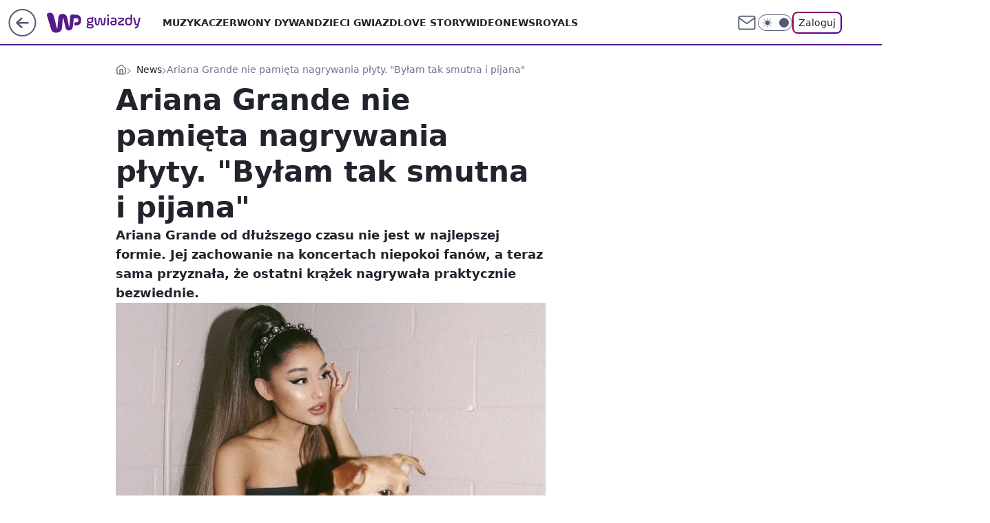

--- FILE ---
content_type: application/javascript
request_url: https://rek.www.wp.pl/gaf.js?rv=2&sn=gwiazdy&pvid=97fc9a92ef4f5ba2ebe6&rekids=234609&phtml=gwiazdy.wp.pl%2Fariana-grande-nie-pamieta-nagrywania-plyty-bylam-tak-smutna-i-pijana-6401168808691841a&abtest=adtech%7CPRGM-1047%7CA%3Badtech%7CPU-335%7CB%3Badtech%7CPRG-3468%7CB%3Badtech%7CPRGM-1036%7CD%3Badtech%7CFP-76%7CA%3Badtech%7CPRGM-1356%7CA%3Badtech%7CPRGM-1419%7CB%3Badtech%7CPRGM-1589%7CA%3Badtech%7CPRGM-1576%7CC%3Badtech%7CPRGM-1443%7CA%3Badtech%7CPRGM-1421%7CA%3Badtech%7CPRGM-1587%7CD%3Badtech%7CPRGM-1215%7CC&PWA_adbd=0&darkmode=0&highLayout=0&layout=wide&navType=navigate&cdl=0&ctype=article&ciab=IAB1-2%2CIAB-v3-432&cid=6401168808691841&csystem=ncr&cdate=2019-07-10&ccategory=news&REKtagi=ariana_grande&vw=1280&vh=720&p1=0&spin=f1kmkqjw&bcv=2
body_size: 3341
content:
f1kmkqjw({"spin":"f1kmkqjw","bunch":234609,"context":{"dsa":false,"minor":false,"bidRequestId":"8ac71124-6d10-4720-afe7-d1adc10d977d","maConfig":{"timestamp":"2026-01-15T08:59:46.335Z"},"dfpConfig":{"timestamp":"2026-01-15T11:58:29.480Z"},"sda":[],"targeting":{"client":{},"server":{},"query":{"PWA_adbd":"0","REKtagi":"ariana_grande","abtest":"adtech|PRGM-1047|A;adtech|PU-335|B;adtech|PRG-3468|B;adtech|PRGM-1036|D;adtech|FP-76|A;adtech|PRGM-1356|A;adtech|PRGM-1419|B;adtech|PRGM-1589|A;adtech|PRGM-1576|C;adtech|PRGM-1443|A;adtech|PRGM-1421|A;adtech|PRGM-1587|D;adtech|PRGM-1215|C","bcv":"2","ccategory":"news","cdate":"2019-07-10","cdl":"0","ciab":"IAB1-2,IAB-v3-432","cid":"6401168808691841","csystem":"ncr","ctype":"article","darkmode":"0","highLayout":"0","layout":"wide","navType":"navigate","p1":"0","phtml":"gwiazdy.wp.pl/ariana-grande-nie-pamieta-nagrywania-plyty-bylam-tak-smutna-i-pijana-6401168808691841a","pvid":"97fc9a92ef4f5ba2ebe6","rekids":"234609","rv":"2","sn":"gwiazdy","spin":"f1kmkqjw","vh":"720","vw":"1280"}},"directOnly":0,"geo":{"country":"840","region":"","city":""},"statid":"","mlId":"","rshsd":"11","isRobot":false,"curr":{"EUR":4.2192,"USD":3.6346,"CHF":4.5302,"GBP":4.8692},"rv":"2","status":{"advf":2,"ma":2,"ma_ads-bidder":2,"ma_cpv-bidder":2,"ma_high-cpm-bidder":2}},"slots":{"10":{"delivered":"","campaign":null,"dfpConfig":null},"11":{"delivered":"1","campaign":null,"dfpConfig":{"placement":"/89844762/Desktop_Gwiazdy.wp.pl_x11_art","roshash":"FIQT","ceil":100,"sizes":[[336,280],[640,280],[300,250]],"namedSizes":["fluid"],"div":"div-gpt-ad-x11-art","targeting":{"DFPHASH":"ADLO","emptygaf":"0"},"gfp":"FIQT"}},"12":{"delivered":"1","campaign":null,"dfpConfig":{"placement":"/89844762/Desktop_Gwiazdy.wp.pl_x12_art","roshash":"FIQT","ceil":100,"sizes":[[336,280],[640,280],[300,250]],"namedSizes":["fluid"],"div":"div-gpt-ad-x12-art","targeting":{"DFPHASH":"ADLO","emptygaf":"0"},"gfp":"FIQT"}},"13":{"delivered":"1","campaign":null,"dfpConfig":{"placement":"/89844762/Desktop_Gwiazdy.wp.pl_x13_art","roshash":"FIQT","ceil":100,"sizes":[[336,280],[640,280],[300,250]],"namedSizes":["fluid"],"div":"div-gpt-ad-x13-art","targeting":{"DFPHASH":"ADLO","emptygaf":"0"},"gfp":"FIQT"}},"14":{"delivered":"1","campaign":null,"dfpConfig":{"placement":"/89844762/Desktop_Gwiazdy.wp.pl_x14_art","roshash":"FIQT","ceil":100,"sizes":[[336,280],[640,280],[300,250]],"namedSizes":["fluid"],"div":"div-gpt-ad-x14-art","targeting":{"DFPHASH":"ADLO","emptygaf":"0"},"gfp":"FIQT"}},"15":{"delivered":"1","campaign":null,"dfpConfig":{"placement":"/89844762/Desktop_Gwiazdy.wp.pl_x15","roshash":"FIQT","ceil":100,"sizes":[[728,90],[970,300],[950,90],[980,120],[980,90],[970,150],[970,90],[970,250],[930,180],[950,200],[750,100],[970,66],[750,200],[960,90],[970,100],[750,300],[970,200],[950,300]],"namedSizes":["fluid"],"div":"div-gpt-ad-x15","targeting":{"DFPHASH":"ADLO","emptygaf":"0"},"gfp":"FIQT"}},"16":{"delivered":"1","campaign":null,"dfpConfig":{"placement":"/89844762/Desktop_Gwiazdy.wp.pl_x16","roshash":"FIQT","ceil":100,"sizes":[[728,90],[970,300],[950,90],[980,120],[980,90],[970,150],[970,90],[970,250],[930,180],[950,200],[750,100],[970,66],[750,200],[960,90],[970,100],[750,300],[970,200],[950,300]],"namedSizes":["fluid"],"div":"div-gpt-ad-x16","targeting":{"DFPHASH":"ADLO","emptygaf":"0"},"gfp":"FIQT"}},"17":{"delivered":"1","campaign":null,"dfpConfig":{"placement":"/89844762/Desktop_Gwiazdy.wp.pl_x17","roshash":"FIQT","ceil":100,"sizes":[[728,90],[970,300],[950,90],[980,120],[980,90],[970,150],[970,90],[970,250],[930,180],[950,200],[750,100],[970,66],[750,200],[960,90],[970,100],[750,300],[970,200],[950,300]],"namedSizes":["fluid"],"div":"div-gpt-ad-x17","targeting":{"DFPHASH":"ADLO","emptygaf":"0"},"gfp":"FIQT"}},"18":{"delivered":"1","campaign":null,"dfpConfig":{"placement":"/89844762/Desktop_Gwiazdy.wp.pl_x18","roshash":"FIQT","ceil":100,"sizes":[[728,90],[970,300],[950,90],[980,120],[980,90],[970,150],[970,90],[970,250],[930,180],[950,200],[750,100],[970,66],[750,200],[960,90],[970,100],[750,300],[970,200],[950,300]],"namedSizes":["fluid"],"div":"div-gpt-ad-x18","targeting":{"DFPHASH":"ADLO","emptygaf":"0"},"gfp":"FIQT"}},"19":{"delivered":"1","campaign":null,"dfpConfig":{"placement":"/89844762/Desktop_Gwiazdy.wp.pl_x19","roshash":"FIQT","ceil":100,"sizes":[[728,90],[970,300],[950,90],[980,120],[980,90],[970,150],[970,90],[970,250],[930,180],[950,200],[750,100],[970,66],[750,200],[960,90],[970,100],[750,300],[970,200],[950,300]],"namedSizes":["fluid"],"div":"div-gpt-ad-x19","targeting":{"DFPHASH":"ADLO","emptygaf":"0"},"gfp":"FIQT"}},"2":{"delivered":"1","campaign":{"id":"188195","capping":"PWAck=27120611\u0026PWAclt=2400\u0026tpl=1","adm":{"bunch":"234609","creations":[{"cbConfig":{"blur":false,"bottomBar":false,"fullPage":false,"message":"Przekierowanie za {{time}} sekund{{y}}","timeout":15000},"height":600,"pixels":["//ad.doubleclick.net/ddm/trackimp/N1731505.4954855HVP_POL/B34864612.437622079;dc_trk_aid=631201252;dc_trk_cid=248547714;ord=1768818195;dc_lat=;dc_rdid=;tag_for_child_directed_treatment=;tfua=;gdpr=${GDPR};gdpr_consent=${GDPR_CONSENT_755};ltd=${LIMITED_ADS};dc_tdv=1?"],"showLabel":false,"src":"https://mamc.wpcdn.pl/188195/1767968757465/1200x600/1200x600/index.html","trackers":{"click":[""],"cview":["//ma.wp.pl/ma.gif?clid=2756484462c54389dac6407e48e5709b\u0026SN=gwiazdy\u0026pvid=97fc9a92ef4f5ba2ebe6\u0026action=cvimp\u0026pg=gwiazdy.wp.pl\u0026par=inver%3D2%26domain%3Dgwiazdy.wp.pl%26targetDomain%3Dpepco.pl%26org_id%3D25%26iabSiteCategories%3D%26ttl%3D1768904595%26platform%3D8%26rekid%3D234609%26billing%3Dcpv%26order%3D265941%26geo%3D840%253B%253B%26slotSizeWxH%3D1200x600%26tpID%3D1402315%26is_robot%3D0%26hBudgetRate%3DFILQZil%26partnerID%3D%26utility%3DPkMH5pTpgtvmtFOX4W7tZQyhQGt32wlx5WLc7z_DPaAxPiNGfEsmAKdRlELD5MPF%26device%3DPERSONAL_COMPUTER%26creationID%3D1469526%26emission%3D3044619%26iabPageCategories%3D%26slotID%3D002%26seatFee%3DGTdt6Qtg_bfFAW9aggrPZV0POVx8Mbz4bspzHyo7f7Q%26seatID%3D2756484462c54389dac6407e48e5709b%26source%3DTG%26pvid%3D97fc9a92ef4f5ba2ebe6%26bidTimestamp%3D1768818195%26bidderID%3D11%26isDev%3Dfalse%26conversionValue%3D0%26cur%3DPLN%26sn%3Dgwiazdy%26hBidPrice%3DFILQZil%26contentID%3D6401168808691841%26userID%3D__UNKNOWN_TELL_US__%26ip%3DAq217qeJuyNlLhODG3JheuXL3pO6CDAoQfpieHiHP7o%26client_id%3D50141%26editedTimestamp%3D1767968859%26is_adblock%3D0%26medium%3Ddisplay%26bidReqID%3D8ac71124-6d10-4720-afe7-d1adc10d977d%26test%3D0%26workfID%3D188195%26pricingModel%3Da74bfsxDAU7Z0K4TKOzvdcFiBC5KPRr-kfdtBap76Ok%26ssp%3Dwp.pl%26publisherID%3D308"],"impression":["//ma.wp.pl/ma.gif?clid=2756484462c54389dac6407e48e5709b\u0026SN=gwiazdy\u0026pvid=97fc9a92ef4f5ba2ebe6\u0026action=delivery\u0026pg=gwiazdy.wp.pl\u0026par=userID%3D__UNKNOWN_TELL_US__%26ip%3DAq217qeJuyNlLhODG3JheuXL3pO6CDAoQfpieHiHP7o%26client_id%3D50141%26editedTimestamp%3D1767968859%26is_adblock%3D0%26medium%3Ddisplay%26bidReqID%3D8ac71124-6d10-4720-afe7-d1adc10d977d%26test%3D0%26workfID%3D188195%26pricingModel%3Da74bfsxDAU7Z0K4TKOzvdcFiBC5KPRr-kfdtBap76Ok%26ssp%3Dwp.pl%26publisherID%3D308%26inver%3D2%26domain%3Dgwiazdy.wp.pl%26targetDomain%3Dpepco.pl%26org_id%3D25%26iabSiteCategories%3D%26ttl%3D1768904595%26platform%3D8%26rekid%3D234609%26billing%3Dcpv%26order%3D265941%26geo%3D840%253B%253B%26slotSizeWxH%3D1200x600%26tpID%3D1402315%26is_robot%3D0%26hBudgetRate%3DFILQZil%26partnerID%3D%26utility%3DPkMH5pTpgtvmtFOX4W7tZQyhQGt32wlx5WLc7z_DPaAxPiNGfEsmAKdRlELD5MPF%26device%3DPERSONAL_COMPUTER%26creationID%3D1469526%26emission%3D3044619%26iabPageCategories%3D%26slotID%3D002%26seatFee%3DGTdt6Qtg_bfFAW9aggrPZV0POVx8Mbz4bspzHyo7f7Q%26seatID%3D2756484462c54389dac6407e48e5709b%26source%3DTG%26pvid%3D97fc9a92ef4f5ba2ebe6%26bidTimestamp%3D1768818195%26bidderID%3D11%26isDev%3Dfalse%26conversionValue%3D0%26cur%3DPLN%26sn%3Dgwiazdy%26hBidPrice%3DFILQZil%26contentID%3D6401168808691841"],"view":["//ma.wp.pl/ma.gif?clid=2756484462c54389dac6407e48e5709b\u0026SN=gwiazdy\u0026pvid=97fc9a92ef4f5ba2ebe6\u0026action=view\u0026pg=gwiazdy.wp.pl\u0026par=creationID%3D1469526%26emission%3D3044619%26iabPageCategories%3D%26slotID%3D002%26seatFee%3DGTdt6Qtg_bfFAW9aggrPZV0POVx8Mbz4bspzHyo7f7Q%26seatID%3D2756484462c54389dac6407e48e5709b%26source%3DTG%26pvid%3D97fc9a92ef4f5ba2ebe6%26bidTimestamp%3D1768818195%26bidderID%3D11%26isDev%3Dfalse%26conversionValue%3D0%26cur%3DPLN%26sn%3Dgwiazdy%26hBidPrice%3DFILQZil%26contentID%3D6401168808691841%26userID%3D__UNKNOWN_TELL_US__%26ip%3DAq217qeJuyNlLhODG3JheuXL3pO6CDAoQfpieHiHP7o%26client_id%3D50141%26editedTimestamp%3D1767968859%26is_adblock%3D0%26medium%3Ddisplay%26bidReqID%3D8ac71124-6d10-4720-afe7-d1adc10d977d%26test%3D0%26workfID%3D188195%26pricingModel%3Da74bfsxDAU7Z0K4TKOzvdcFiBC5KPRr-kfdtBap76Ok%26ssp%3Dwp.pl%26publisherID%3D308%26inver%3D2%26domain%3Dgwiazdy.wp.pl%26targetDomain%3Dpepco.pl%26org_id%3D25%26iabSiteCategories%3D%26ttl%3D1768904595%26platform%3D8%26rekid%3D234609%26billing%3Dcpv%26order%3D265941%26geo%3D840%253B%253B%26slotSizeWxH%3D1200x600%26tpID%3D1402315%26is_robot%3D0%26hBudgetRate%3DFILQZil%26partnerID%3D%26utility%3DPkMH5pTpgtvmtFOX4W7tZQyhQGt32wlx5WLc7z_DPaAxPiNGfEsmAKdRlELD5MPF%26device%3DPERSONAL_COMPUTER"]},"transparentPlaceholder":false,"type":"iframe","url":"https://ad.doubleclick.net/ddm/trackclk/N1731505.4954855HVP_POL/B34864612.437622079;dc_trk_aid=631201252;dc_trk_cid=248547714;dc_lat=;dc_rdid=;tag_for_child_directed_treatment=;tfua=;gdpr=${GDPR};gdpr_consent=${GDPR_CONSENT_755};ltd=${LIMITED_ADS};dc_tdv=1","width":1200}],"redir":"https://ma.wp.pl/redirma?SN=gwiazdy\u0026pvid=97fc9a92ef4f5ba2ebe6\u0026par=pvid%3D97fc9a92ef4f5ba2ebe6%26bidTimestamp%3D1768818195%26cur%3DPLN%26userID%3D__UNKNOWN_TELL_US__%26ip%3DAq217qeJuyNlLhODG3JheuXL3pO6CDAoQfpieHiHP7o%26ssp%3Dwp.pl%26slotSizeWxH%3D1200x600%26is_robot%3D0%26iabPageCategories%3D%26seatID%3D2756484462c54389dac6407e48e5709b%26isDev%3Dfalse%26editedTimestamp%3D1767968859%26workfID%3D188195%26domain%3Dgwiazdy.wp.pl%26tpID%3D1402315%26hBudgetRate%3DFILQZil%26creationID%3D1469526%26emission%3D3044619%26bidderID%3D11%26hBidPrice%3DFILQZil%26test%3D0%26publisherID%3D308%26targetDomain%3Dpepco.pl%26rekid%3D234609%26pricingModel%3Da74bfsxDAU7Z0K4TKOzvdcFiBC5KPRr-kfdtBap76Ok%26ttl%3D1768904595%26platform%3D8%26client_id%3D50141%26bidReqID%3D8ac71124-6d10-4720-afe7-d1adc10d977d%26billing%3Dcpv%26order%3D265941%26partnerID%3D%26sn%3Dgwiazdy%26is_adblock%3D0%26medium%3Ddisplay%26inver%3D2%26geo%3D840%253B%253B%26source%3DTG%26org_id%3D25%26iabSiteCategories%3D%26utility%3DPkMH5pTpgtvmtFOX4W7tZQyhQGt32wlx5WLc7z_DPaAxPiNGfEsmAKdRlELD5MPF%26conversionValue%3D0%26contentID%3D6401168808691841%26device%3DPERSONAL_COMPUTER%26slotID%3D002%26seatFee%3DGTdt6Qtg_bfFAW9aggrPZV0POVx8Mbz4bspzHyo7f7Q\u0026url=","slot":"2"},"creative":{"Id":"1469526","provider":"ma_cpv-bidder","roshash":"HQYc","height":600,"width":1200,"touchpointId":"1402315","source":{"bidder":"cpv-bidder"}},"sellingModel":{"model":"CPM_INT"}},"dfpConfig":{"placement":"/89844762/Desktop_Gwiazdy.wp.pl_x02","roshash":"HQYc","ceil":100,"sizes":[[970,300],[970,600],[750,300],[950,300],[980,600],[1920,870],[1200,600],[750,400],[960,640]],"namedSizes":["fluid"],"div":"div-gpt-ad-x02","targeting":{"DFPHASH":"CLTW","emptygaf":"0"},"gfp":"GORU"}},"24":{"delivered":"","campaign":null,"dfpConfig":null},"25":{"delivered":"1","campaign":null,"dfpConfig":{"placement":"/89844762/Desktop_Gwiazdy.wp.pl_x25_art","roshash":"FIQT","ceil":100,"sizes":[[336,280],[640,280],[300,250]],"namedSizes":["fluid"],"div":"div-gpt-ad-x25-art","targeting":{"DFPHASH":"ADLO","emptygaf":"0"},"gfp":"FIQT"}},"27":{"delivered":"1","campaign":null,"dfpConfig":{"placement":"/89844762/Desktop_Gwiazdy.wp.pl_x27_art","roshash":"FIQT","ceil":100,"sizes":[[160,600]],"namedSizes":["fluid"],"div":"div-gpt-ad-x27-art","targeting":{"DFPHASH":"ADLO","emptygaf":"0"},"gfp":"FIQT"}},"28":{"delivered":"","campaign":null,"dfpConfig":null},"29":{"delivered":"","campaign":null,"dfpConfig":null},"3":{"delivered":"1","campaign":null,"dfpConfig":{"placement":"/89844762/Desktop_Gwiazdy.wp.pl_x03_art","roshash":"FIQT","ceil":100,"sizes":[[728,90],[970,300],[950,90],[980,120],[980,90],[970,150],[970,90],[970,250],[930,180],[950,200],[750,100],[970,66],[750,200],[960,90],[970,100],[750,300],[970,200],[950,300]],"namedSizes":["fluid"],"div":"div-gpt-ad-x03-art","targeting":{"DFPHASH":"ADLO","emptygaf":"0"},"gfp":"FIQT"}},"32":{"delivered":"1","campaign":null,"dfpConfig":{"placement":"/89844762/Desktop_Gwiazdy.wp.pl_x32_art","roshash":"FIQT","ceil":100,"sizes":[[336,280],[640,280],[300,250]],"namedSizes":["fluid"],"div":"div-gpt-ad-x32-art","targeting":{"DFPHASH":"ADLO","emptygaf":"0"},"gfp":"FIQT"}},"33":{"delivered":"1","campaign":null,"dfpConfig":{"placement":"/89844762/Desktop_Gwiazdy.wp.pl_x33_art","roshash":"FIQT","ceil":100,"sizes":[[336,280],[640,280],[300,250]],"namedSizes":["fluid"],"div":"div-gpt-ad-x33-art","targeting":{"DFPHASH":"ADLO","emptygaf":"0"},"gfp":"FIQT"}},"34":{"delivered":"1","campaign":null,"dfpConfig":{"placement":"/89844762/Desktop_Gwiazdy.wp.pl_x34_art","roshash":"FIQT","ceil":100,"sizes":[[300,250]],"namedSizes":["fluid"],"div":"div-gpt-ad-x34-art","targeting":{"DFPHASH":"ADLO","emptygaf":"0"},"gfp":"FIQT"}},"35":{"delivered":"1","campaign":null,"dfpConfig":{"placement":"/89844762/Desktop_Gwiazdy.wp.pl_x35_art","roshash":"FIQT","ceil":100,"sizes":[[300,600],[300,250]],"namedSizes":["fluid"],"div":"div-gpt-ad-x35-art","targeting":{"DFPHASH":"ADLO","emptygaf":"0"},"gfp":"FIQT"}},"36":{"delivered":"1","campaign":null,"dfpConfig":{"placement":"/89844762/Desktop_Gwiazdy.wp.pl_x36_art","roshash":"FIQT","ceil":100,"sizes":[[300,600],[300,250]],"namedSizes":["fluid"],"div":"div-gpt-ad-x36-art","targeting":{"DFPHASH":"ADLO","emptygaf":"0"},"gfp":"FIQT"}},"37":{"delivered":"1","campaign":null,"dfpConfig":{"placement":"/89844762/Desktop_Gwiazdy.wp.pl_x37_art","roshash":"FIQT","ceil":100,"sizes":[[300,600],[300,250]],"namedSizes":["fluid"],"div":"div-gpt-ad-x37-art","targeting":{"DFPHASH":"ADLO","emptygaf":"0"},"gfp":"FIQT"}},"40":{"delivered":"1","campaign":null,"dfpConfig":{"placement":"/89844762/Desktop_Gwiazdy.wp.pl_x40","roshash":"FIQT","ceil":100,"sizes":[[300,250]],"namedSizes":["fluid"],"div":"div-gpt-ad-x40","targeting":{"DFPHASH":"ADLO","emptygaf":"0"},"gfp":"FIQT"}},"5":{"delivered":"1","campaign":null,"dfpConfig":{"placement":"/89844762/Desktop_Gwiazdy.wp.pl_x05_art","roshash":"FIQT","ceil":100,"sizes":[[336,280],[640,280],[300,250]],"namedSizes":["fluid"],"div":"div-gpt-ad-x05-art","targeting":{"DFPHASH":"ADLO","emptygaf":"0"},"gfp":"FIQT"}},"50":{"delivered":"1","campaign":null,"dfpConfig":{"placement":"/89844762/Desktop_Gwiazdy.wp.pl_x50_art","roshash":"FIQT","ceil":100,"sizes":[[728,90],[970,300],[950,90],[980,120],[980,90],[970,150],[970,90],[970,250],[930,180],[950,200],[750,100],[970,66],[750,200],[960,90],[970,100],[750,300],[970,200],[950,300]],"namedSizes":["fluid"],"div":"div-gpt-ad-x50-art","targeting":{"DFPHASH":"ADLO","emptygaf":"0"},"gfp":"FIQT"}},"52":{"delivered":"1","campaign":null,"dfpConfig":{"placement":"/89844762/Desktop_Gwiazdy.wp.pl_x52_art","roshash":"FIQT","ceil":100,"sizes":[[300,250]],"namedSizes":["fluid"],"div":"div-gpt-ad-x52-art","targeting":{"DFPHASH":"ADLO","emptygaf":"0"},"gfp":"FIQT"}},"529":{"delivered":"1","campaign":null,"dfpConfig":{"placement":"/89844762/Desktop_Gwiazdy.wp.pl_x529","roshash":"FIQT","ceil":100,"sizes":[[300,250]],"namedSizes":["fluid"],"div":"div-gpt-ad-x529","targeting":{"DFPHASH":"ADLO","emptygaf":"0"},"gfp":"FIQT"}},"53":{"delivered":"1","campaign":null,"dfpConfig":{"placement":"/89844762/Desktop_Gwiazdy.wp.pl_x53","roshash":"FIQT","ceil":100,"sizes":[[728,90],[970,300],[950,90],[980,120],[980,90],[970,150],[970,600],[970,90],[970,250],[930,180],[950,200],[750,100],[970,66],[750,200],[960,90],[970,100],[750,300],[970,200],[940,600]],"namedSizes":["fluid"],"div":"div-gpt-ad-x53","targeting":{"DFPHASH":"ADLO","emptygaf":"0"},"gfp":"FIQT"}},"531":{"delivered":"1","campaign":null,"dfpConfig":{"placement":"/89844762/Desktop_Gwiazdy.wp.pl_x531","roshash":"FIQT","ceil":100,"sizes":[[300,250]],"namedSizes":["fluid"],"div":"div-gpt-ad-x531","targeting":{"DFPHASH":"ADLO","emptygaf":"0"},"gfp":"FIQT"}},"541":{"delivered":"","campaign":null,"dfpConfig":null},"59":{"delivered":"1","campaign":null,"dfpConfig":{"placement":"/89844762/Desktop_Gwiazdy.wp.pl_x59_art","roshash":"FIQT","ceil":100,"sizes":[[300,600],[300,250]],"namedSizes":["fluid"],"div":"div-gpt-ad-x59-art","targeting":{"DFPHASH":"ADLO","emptygaf":"0"},"gfp":"FIQT"}},"6":{"delivered":"","campaign":null,"dfpConfig":null},"61":{"delivered":"1","campaign":null,"dfpConfig":{"placement":"/89844762/Desktop_Gwiazdy.wp.pl_x61_art","roshash":"FIQT","ceil":100,"sizes":[[336,280],[640,280],[300,250]],"namedSizes":["fluid"],"div":"div-gpt-ad-x61-art","targeting":{"DFPHASH":"ADLO","emptygaf":"0"},"gfp":"FIQT"}},"62":{"delivered":"","campaign":null,"dfpConfig":null},"67":{"delivered":"1","campaign":null,"dfpConfig":{"placement":"/89844762/Desktop_Gwiazdy.wp.pl_x67_art","roshash":"FIOR","ceil":100,"sizes":[[300,50]],"namedSizes":["fluid"],"div":"div-gpt-ad-x67-art","targeting":{"DFPHASH":"ADJM","emptygaf":"0"},"gfp":"FIOR"}},"7":{"delivered":"","campaign":null,"dfpConfig":null},"70":{"delivered":"1","campaign":null,"dfpConfig":{"placement":"/89844762/Desktop_Gwiazdy.wp.pl_x70_art","roshash":"FIQT","ceil":100,"sizes":[[728,90],[970,300],[950,90],[980,120],[980,90],[970,150],[970,90],[970,250],[930,180],[950,200],[750,100],[970,66],[750,200],[960,90],[970,100],[750,300],[970,200],[950,300]],"namedSizes":["fluid"],"div":"div-gpt-ad-x70-art","targeting":{"DFPHASH":"ADLO","emptygaf":"0"},"gfp":"FIQT"}},"716":{"delivered":"","campaign":null,"dfpConfig":null},"717":{"delivered":"","campaign":null,"dfpConfig":null},"72":{"delivered":"1","campaign":null,"dfpConfig":{"placement":"/89844762/Desktop_Gwiazdy.wp.pl_x72_art","roshash":"FIQT","ceil":100,"sizes":[[300,250]],"namedSizes":["fluid"],"div":"div-gpt-ad-x72-art","targeting":{"DFPHASH":"ADLO","emptygaf":"0"},"gfp":"FIQT"}},"79":{"delivered":"1","campaign":null,"dfpConfig":{"placement":"/89844762/Desktop_Gwiazdy.wp.pl_x79_art","roshash":"FIQT","ceil":100,"sizes":[[300,600],[300,250]],"namedSizes":["fluid"],"div":"div-gpt-ad-x79-art","targeting":{"DFPHASH":"ADLO","emptygaf":"0"},"gfp":"FIQT"}},"8":{"delivered":"","campaign":null,"dfpConfig":null},"80":{"delivered":"1","campaign":null,"dfpConfig":{"placement":"/89844762/Desktop_Gwiazdy.wp.pl_x80_art","roshash":"FIQT","ceil":100,"sizes":[[1,1]],"namedSizes":["fluid"],"div":"div-gpt-ad-x80-art","isNative":1,"targeting":{"DFPHASH":"ADLO","emptygaf":"0"},"gfp":"FIQT"}},"800":{"delivered":"","campaign":null,"dfpConfig":null},"81":{"delivered":"1","campaign":null,"dfpConfig":{"placement":"/89844762/Desktop_Gwiazdy.wp.pl_x81_art","roshash":"FIQT","ceil":100,"sizes":[[1,1]],"namedSizes":["fluid"],"div":"div-gpt-ad-x81-art","isNative":1,"targeting":{"DFPHASH":"ADLO","emptygaf":"0"},"gfp":"FIQT"}},"810":{"delivered":"","campaign":null,"dfpConfig":null},"811":{"delivered":"","campaign":null,"dfpConfig":null},"812":{"delivered":"","campaign":null,"dfpConfig":null},"813":{"delivered":"","campaign":null,"dfpConfig":null},"814":{"delivered":"","campaign":null,"dfpConfig":null},"815":{"delivered":"","campaign":null,"dfpConfig":null},"816":{"delivered":"","campaign":null,"dfpConfig":null},"817":{"delivered":"","campaign":null,"dfpConfig":null},"82":{"delivered":"","campaign":null,"dfpConfig":null},"83":{"delivered":"","campaign":null,"dfpConfig":null},"840":{"delivered":"","campaign":null,"dfpConfig":null},"841":{"delivered":"","campaign":null,"dfpConfig":null},"842":{"delivered":"","campaign":null,"dfpConfig":null},"843":{"delivered":"","campaign":null,"dfpConfig":null},"89":{"delivered":"","campaign":null,"dfpConfig":null},"90":{"delivered":"1","campaign":null,"dfpConfig":{"placement":"/89844762/Desktop_Gwiazdy.wp.pl_x90_art","roshash":"FIQT","ceil":100,"sizes":[[728,90],[970,300],[950,90],[980,120],[980,90],[970,150],[970,90],[970,250],[930,180],[950,200],[750,100],[970,66],[750,200],[960,90],[970,100],[750,300],[970,200],[950,300]],"namedSizes":["fluid"],"div":"div-gpt-ad-x90-art","targeting":{"DFPHASH":"ADLO","emptygaf":"0"},"gfp":"FIQT"}},"92":{"delivered":"1","campaign":null,"dfpConfig":{"placement":"/89844762/Desktop_Gwiazdy.wp.pl_x92_art","roshash":"FIQT","ceil":100,"sizes":[[300,250]],"namedSizes":["fluid"],"div":"div-gpt-ad-x92-art","targeting":{"DFPHASH":"ADLO","emptygaf":"0"},"gfp":"FIQT"}},"93":{"delivered":"1","campaign":null,"dfpConfig":{"placement":"/89844762/Desktop_Gwiazdy.wp.pl_x93_art","roshash":"FIQT","ceil":100,"sizes":[[300,600],[300,250]],"namedSizes":["fluid"],"div":"div-gpt-ad-x93-art","targeting":{"DFPHASH":"ADLO","emptygaf":"0"},"gfp":"FIQT"}},"94":{"delivered":"1","campaign":null,"dfpConfig":{"placement":"/89844762/Desktop_Gwiazdy.wp.pl_x94_art","roshash":"FIQT","ceil":100,"sizes":[[300,600],[300,250]],"namedSizes":["fluid"],"div":"div-gpt-ad-x94-art","targeting":{"DFPHASH":"ADLO","emptygaf":"0"},"gfp":"FIQT"}},"95":{"delivered":"1","campaign":null,"dfpConfig":{"placement":"/89844762/Desktop_Gwiazdy.wp.pl_x95_art","roshash":"FIQT","ceil":100,"sizes":[[300,600],[300,250]],"namedSizes":["fluid"],"div":"div-gpt-ad-x95-art","targeting":{"DFPHASH":"ADLO","emptygaf":"0"},"gfp":"FIQT"}},"99":{"delivered":"1","campaign":null,"dfpConfig":{"placement":"/89844762/Desktop_Gwiazdy.wp.pl_x99_art","roshash":"FIQT","ceil":100,"sizes":[[300,600],[300,250]],"namedSizes":["fluid"],"div":"div-gpt-ad-x99-art","targeting":{"DFPHASH":"ADLO","emptygaf":"0"},"gfp":"FIQT"}}},"bdd":{}});